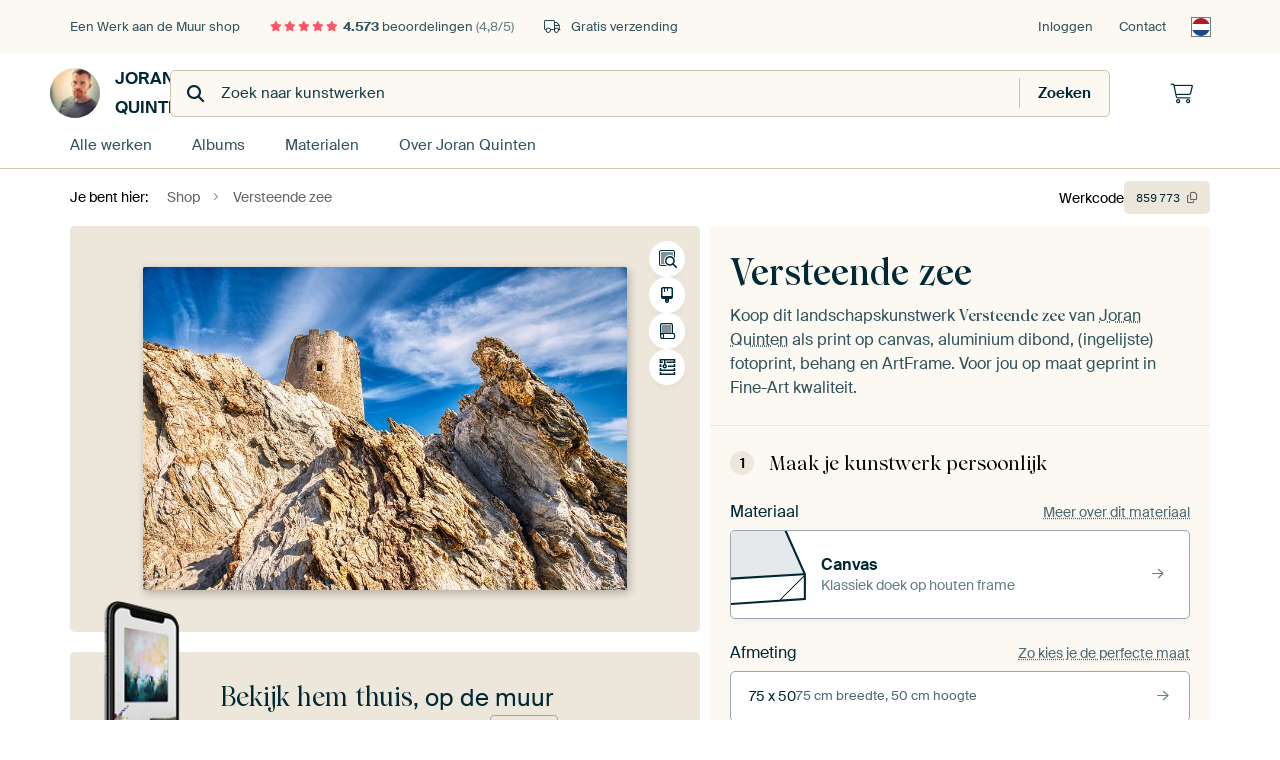

--- FILE ---
content_type: text/css; charset=utf-8
request_url: https://static.ohmyprints.net/min/?f=css%2Fcomponents%2Fconfigurator.css&version=5e917569fec8317cc022eb04562bcbc9&webp=1
body_size: 1920
content:
.configurator{background:var(--easytaupe);border-radius:5px;font-size:16px;color:var(--deepblue)}.configurator__section{border-top:1px solid var(--mediumtaupe);padding:20px 15px}@media (min-width:992px){.configurator__section{padding:25px 15px}}.configurator__section--seamless{border-top:0;padding-top:0}.configurator__sections-wrapper{margin-top:-25px;transition:opacity .3s ease-in-out}.configurator__sections-wrapper.has-loader:after{font-size:50px}.configurator__section+.configurator__section--seamless{margin-top:-25px}.configurator__header{border-top:none}.configurator__header-badges{margin-bottom:15px;display:flex;gap:5px;flex-wrap:wrap}.configurator__header-title{display:flex;flex-direction:column-reverse;color:var(--deepblue);line-height:1.2;margin:0}.configurator__header-title__artwork{font-family:Wulkan,"Times New Roman",Arial,serif;font-size:24px}.configurator__header-title__artist{font-size:16px;font-weight:600;line-height:1.4;margin-bottom:2px}.configurator__reviews{margin-top:10px}.configurator__reviews .reviews-summary__header{display:none}.configurator__header-description{line-height:1.5em;margin-top:10px;color:var(--deepblue-80)}.configurator__header-description em{font-family:Wulkan,"Times New Roman",Arial,serif;font-weight:700;font-style:normal}.configurator__header-description a{text-decoration:underline dotted;color:var(--deepblue-80)}.configurator__header-description a:hover,.configurator__header-description a:focus{color:var(--coral)}.configurator__header-description a:focus{outline:2px solid var(--turquoise);outline-offset:4px;border-radius:2px}@media (min-width:992px){.configurator__section{padding-left:20px;padding-right:20px}.configurator__header-title__artwork{font-size:36px}}.configurator__step-title{font-family:Wulkan,"Times New Roman",Arial,serif;line-height:1;margin:0;color:var(--deepblack);font-size:20px}.configurator__step-title>span:nth-child(1){display:inline-block;border-radius:100%;width:24px;height:24px;background:var(--mediumtaupe);text-align:center;font-family:"Suisse",Verdana,Helvetica,Arial,sans-serif;font-size:14px;line-height:24px;font-weight:600;vertical-align:text-top;margin-right:10px}.configurator-option{display:grid;grid-template-columns:auto 1fr;gap:5px;align-items:center;margin-top:20px}.configurator-option--label-row{grid-template-columns:1fr 1fr;gap:10px}.configurator-option--form-input [data-unit]{position:relative}.configurator-option--form-input [data-unit]:after{content:attr(data-unit);color:var(--mediumblue);display:flex;align-items:center;position:absolute;right:20px;top:0;height:100%}.configurator-option--form-input [data-unit] input{padding-right:50px}.configurator-option__title{font-weight:400;font-size:15px}@media (min-width:992px){.configurator-option__title{font-size:16px}}.configurator-option__title--fill{grid-column:span 2}.configurator-option__infolink{text-align:right;font-size:14px}.configurator-option__value{grid-column:span 2}.configurator-option__tip{grid-column:span 2;font-size:14px}.configurator-option__tip--clickable{cursor:pointer}.configurator-option__tip strong{font-weight:600}@media (min-width:992px){.configurator-option__wrapper{display:flex;align-items:center;gap:20px}}.configurator .callout{margin-top:20px}.configurator-option .callout{margin-top:5px;margin-bottom:5px;grid-column:span 2}.callout.callout--pointer{cursor:pointer}.configurator-summary__price-columns{display:flex;justify-content:space-between;align-items:end;margin-bottom:15px}.configurator__footer{padding-top:0;border-top:none}.configurator__usps{font-size:14px;list-style-type:none;margin-left:0;padding-left:0;display:flex;flex-direction:column;gap:4px;margin-bottom:0}.configurator__usps li{display:flex;flex-direction:row;gap:8px;align-items:center}.configurator__usps li:last-child{margin-bottom:0}.configurator__usps li i{position:absolute;left:0;top:3px;font-size:16px}.configurator__payment-options{justify-content:center;gap:10px;padding:10px}.configurator__payment-options img{width:22px;height:auto}.configurator__payment-options img.ideal{width:40px}@media (min-width:992px){.configurator__payment-options img{width:30px}.configurator__payment-options img.ideal{width:53px}}.product-price{line-height:1;display:inline-flex;flex-direction:row;flex-wrap:wrap;align-items:center;gap:0 10px}.product-price__current{font-size:18px}.product-price__current--no-discount{font-size:20px;font-weight:600}.product-price__discount{color:var(--mediumblue);margin-right:10px;text-decoration:none;position:relative;font-size:20px;font-weight:600}.product-price__discount:before{position:absolute;content:'';left:0;top:calc(50% - 1px);right:0;border-top:2px solid;border-color:inherit;transform:skewY(-10deg)}.product-price__in3{font-size:12px;color:var(--mediumblue);margin-top:7px;width:100%}.product-price s.discount,.product-price .discount-percentage{margin:0}@media (min-width:992px){.product-price__discount,.product-price__current--no-discount{font-size:26px}}.tabs__panel--custom-size{background-color:var(--easytaupe);border-radius:5px;padding:15px;margin-top:20px;font-size:16px}.tabs__panel--custom-size .dialog__title{margin-top:0}.tabs__panel--custom-size__price{padding-top:20px;border-top:1px solid var(--mediumtaupe);margin:15px -15px;padding-left:15px;padding-right:15px;display:flex;justify-content:space-between}.tabs__panel--custom-size__price .product-price__in3{display:none}.tabs__panel--custom-size .callout--custom-size-adjusted{margin-top:15px;margin-bottom:15px}#framed-finish-dialog .form-label__color-indicator{display:none}.configurator-option .callout--limited-options-available,.configurator-option .callout--limited-sizes-available{margin-bottom:15px}.configurator-summary__show-when-floating{display:none}@media (max-width:992px){[data-price-placeholder]{height:var(--el-price-placeholder-height)}[data-price-element]{will-change:transform}.configurator-floating-price [data-price-element]{position:fixed;bottom:0;left:0;width:100%;background:var(--purewhite);padding:15px;padding-bottom:max(15px,env(safe-area-inset-bottom));z-index:999;border-top:1px solid #e5e9eb;box-shadow:none;transform:translateY(100%);transition:transform .2s cubic-bezier(0,.5,.5,1)}.configurator-floating-price-visible [data-price-element]{transform:translateY(0)}.configurator-floating-price [data-price-element] .configurator-summary__header{display:none}}.configurator__doka{height:300px}@media (max-height:799px) and (min-width:376px){.configurator__doka{height:360px}}@media (min-height:800px) and (min-width:992px){.configurator__doka{height:500px}}.configurator__artframe-guarantee{background:var(--mediumtaupe);margin-bottom:20px;padding:20px;overflow:hidden;color:var(--deepblue);transition:all .2s ease-in-out}.configurator__artframe-guarantee.toggle--hidden{opacity:0;visibility:hidden;padding-top:0;padding-bottom:0;height:0;margin-bottom:0}.configurator__artframe-guarantee p{margin:0;font-size:15px;line-height:1.6em;color:var(--deepblue)}.configurator__artframe-guarantee .badge{background-color:var(--coral-medium);margin:0 0 10px;font-weight:400}.configurator__artframe-guarantee .configurator__step-title{margin:5px 0 10px}.configurator__artframe-guarantee-visual{position:relative;width:40%;height:100%;min-height:100px}.configurator__artframe-guarantee-visual span{display:inline-block;position:absolute;top:50%;left:50%;transform:translate(-50%,-50%)}.configurator__artframe-guarantee-visual span:before{position:absolute;content:'';top:0;left:20px;width:100%;height:100%;background:rgba(0,0,0,.1);border:1px solid rgba(0,0,0,.2);border-radius:3px;transform:rotate(5deg);box-shadow:0 12px 16px -4px rgba(16,24,40,.08),0 4px 6px -2px rgba(16,24,40,.03)}.configurator__artframe-guarantee-visual span:after{content:"\f021";font-family:"Font Awesome 6 Pro";font-weight:900;display:flex;justify-content:center;align-items:center;font-size:12px;margin-bottom:0;flex:0 1 auto;background-color:var(--purewhite);border-radius:50px;width:32px;height:32px;text-align:center;line-height:32px;color:var(--deepblue);position:absolute;bottom:0;left:50%;z-index:2;transform:translate(-30%,50%);box-shadow:0 12px 16px -4px rgba(16,24,40,.08),0 4px 6px -2px rgba(16,24,40,.03)}.configurator__artframe-guarantee-visual img{display:block;border-radius:3px;position:relative;z-index:2;transform:rotate(-3deg);box-shadow:0 12px 16px -4px rgba(16,24,40,.08),0 4px 6px -2px rgba(16,24,40,.03);max-height:135px;max-width:140px;width:auto;height:auto}.configurator__artframe-guarantee-frame{display:flex;gap:20px;align-items:center}.configurator__artframe-guarantee-content{width:60%}

--- FILE ---
content_type: text/javascript
request_url: https://static.ohmyprints.net/js/wadm/module/tabs.js?version=5dafa4aad602cd3d8b101db9271057fa
body_size: 219
content:
const attachTabBehavior = function () {
    document.body.addEventListener('click', (event) => {
        const tabControl = event.target.closest('[data-tab-target]');

        if (!tabControl) {
            return;
        }

        const panels = document.querySelectorAll(tabControl.dataset.tabTarget);

        if (!panels.length) {
            return;
        }

        panels.forEach(panel => {
            const panelContainer = panel.closest('.tabs');
            const tabsWindow = panelContainer.querySelector(':scope > .tabs__window');

            if (!tabsWindow) {
                return;
            }

            /**
             * Wrap actual changes in a 0ms timeout. It's enough to ensure the proper order of
             * event bubbling, mainly for `attachCloseDialogEvents` to calculate the dialog
             * bounding box based on the current state, instead of the state after tab transitioning.
             */
            window.setTimeout(() => {
                const panels = tabsWindow.querySelectorAll(':scope > .tabs__panel');

                panels.forEach(p => {
                    p.classList.remove('tabs__panel--active');
                    p.inert = true;
                    p.setAttribute('aria-hidden', 'true');
                });

                panel.classList.add('tabs__panel--active');
                panel.inert = false;
                panel.setAttribute('aria-hidden', 'false');

                // Find the index of the panel in the panels collection
                const panelsArray = Array.from(panels);
                const activeIndex = panelsArray.indexOf(panel);

                // Slide the tabs window based on panel index
                if (activeIndex >= 0) {
                    const slideDistance = -100 * activeIndex; // Each panel is 100% wide
                    tabsWindow.style.transform = `translateX(${slideDistance}%)`;
                }

                panelContainer.parentElement.scrollTop = 0;
                panel.dispatchEvent(new Event('tab-shown', {bubbles: true}));
            }, 0)
        });
    });
}

document.addEventListener('DOMContentLoaded', () => {
    attachTabBehavior()
});


--- FILE ---
content_type: image/svg+xml
request_url: https://static.ohmyprints.net/img/scribbles/scribble-06-coral.svg
body_size: -71
content:
<svg version="1.2" xmlns="http://www.w3.org/2000/svg" viewBox="0 0 892 41" width="892" height="41">
	<title>Art Heroes-Scribble-06-ai</title>
	<style>
		.s0 { fill: #FF5568 } 
	</style>
	<g id="Layer 1">
		<path id="&lt;Path&gt;" class="s0" d="m67.7 17.7c57.8-1.1 115.6-1.6 173.4-3.5 64.6-2.2 129.2-7 193.8-8 83.5-1.4 166.9-0.7 250.4 0.2 49.6 0.5 99.1 3.7 148.7 4.1 13.7 0.1 27.6-5.1 41.1-8.6 6.2-1.6 12.5-4.7 15.4 3.5 2.9 7.9-3.7 11.9-9.6 12.6-17.7 2.2-35.6 4.3-53.3 4.2-33.7 0-67.3-2-101-2.4-41.7-0.6-83.4-1.1-125.1-0.3-72.3 1.4-144.7 3.6-217 6-78.8 2.6-157.6 5.8-236.3 9-41.3 1.7-82.6 4.2-123.9 6.2-4.2 0.2-8.4 0-12.6-0.4-6.9-0.7-13-4.1-11.1-11.4 1.1-3.8 7.7-8.3 12-8.5 18.4-1 36.8-0.5 55.1-0.5q0-1.1 0-2.2z"/>
	</g>
</svg>